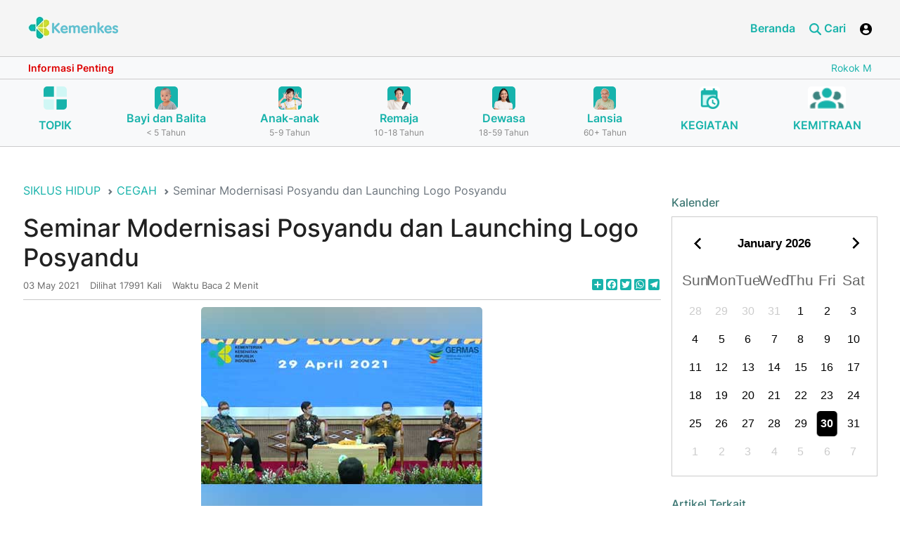

--- FILE ---
content_type: text/html; charset=UTF-8
request_url: https://ayosehat.kemkes.go.id/seminar-modernisasi-posyandu-dan-launching-logo-posyandu
body_size: 16288
content:
<!DOCTYPE html>
<html lang="id" class="h-100">
<head>
<title>Seminar Modernisasi Posyandu dan Launching Logo Posyandu</title>
<meta name="title" content="Seminar Modernisasi Posyandu dan Launching Logo Posyandu">
<meta name="keywords" content="posyandu, kesehatan masyarakat, modernisasi posyandu, logo posyandu terbaru, hari posyandu, kementerian kesehatan, pencegahan stunting, kesehatan ibu dan anak, imunisasi, peluncuran logo posyandu">
<meta name="description" content="posyandu merupakan salah satu bentuk upaya kesehatan bersumberdaya masyarakat (ukbm) yang saat ini telah menjadi lembaga kemasyarakatan desa/kelurahan yang diprakarsai oleh masyarakat dan dikelola oleh">
<meta name="og:title" content="Seminar Modernisasi Posyandu dan Launching Logo Posyandu">
<meta name="og:description" content="posyandu merupakan salah satu bentuk upaya kesehatan bersumberdaya masyarakat (ukbm) yang saat ini telah menjadi lembaga kemasyarakatan desa/kelurahan yang diprakarsai oleh masyarakat dan dikelola oleh">
<meta name="og:type" content="article">
<meta name="og:url " content="https://ayosehat.kemkes.go.id/seminar-modernisasi-posyandu-dan-launching-logo-posyandu">
<meta name="og:image" content="https://ayosehat.kemkes.go.id/imagex/content/a4bb8ebdfi_posyandu.jpg">
<meta name="og:locale" content="id_ID">
<meta name="csrf-param" content="_csrf">
<meta name="csrf-token" content="1ph0SVFJy1VIojx-D3pzZBNuBJM4wkdk_VRnxLf5tDejoTgeBgeUPn_uUi9sIBIRZDZBp2G6DyfKMjOy-oHTew==">

<meta charset="UTF-8">
<meta name="viewport" content="width=device-width, initial-scale=1, shrink-to-fit=no">
<link href="https://ayosehat.kemkes.go.id/seminar-modernisasi-posyandu-dan-launching-logo-posyandu" rel="canonical">
<link type="image/x-icon" href="/favicon.png" rel="icon">
<link href="/assets/c8b901e1/css/bootstrap.css" rel="stylesheet">
<link href="/app_asset/css/styles.css" rel="stylesheet">
<link href="/app_asset/css/load-more-button.css" rel="stylesheet">
<link href="/app_asset/ol/ol.css" rel="stylesheet">
<script src="/assets/29022ec2/jquery.js"></script>
<script src="/assets/e79efc54/yii.js"></script>
<script src="/app_asset/js/script-bundle.min.js"></script>
<script src="/app_asset/js/script.js"></script>
<script src="/app_asset/ol/dist/ol.js"></script>	
 <script>
    
	$(document).ready(function(){

       
	})
  </script>


<style>
    /* @media only screen and (max-width: 600px) {
        .detail img {
            max-width: 100% !important;
        }
    } */

    .article-meta > div::before{
        left: 0px !important;
    }

    .article-meta > div{
        margin-right: 5px !important;
    }

    .article-meta > div:not(:first-child){
        padding-left: 10px !important;
    }

    .article-cat a::before{
        left: 0px !important;
    }
    .article-cat a{
        margin-right: 5px !important;
        
    }

    .article-cat a:not(:first-child){
        padding-left: 10px !important;
    }

    @media (max-width: 991.98px){
        .col-menu {
            display: flex !important;
        }
        .header-art .nav-tabs .nav-link{
            font-size: 12px !important;
        }
        .header-art .nav-tabs .nav-item{
            margin-right: 0px !important;
        }

        .article-meta > div::before{
            left: 0px !important;
        }

        .article-meta > div{
            margin-right: 5px !important;
        }

        .article-meta > div:not(:first-child){
            padding-left: 10px !important;
        }

        .article-cat a::before{
            left: 0px !important;
        }
        .article-cat a{
            margin-right: 5px !important;
           
        }

        .article-cat a:not(:first-child){
            padding-left: 10px !important;
        }

        
        .header-art .nav-tabs .nav-link{
            padding: 10px 10px !important;
        }
    }

    
    .article-cat a{
        /* margin-right: 0px !important; */
        font-size: 12px !important;
    }
    .daftar-isi-wrapper a{
        font-size: 18px !important;
    }
    .daftar-isi{
        font-size: 18px !important;
    }

    .article-cat a::before{
        top: 8px !important;
    }
    .color-calendar.basic{
        width: 100% !important;
    }
    .color-calendar.basic .calendar__days .calendar__day{
        font-size: 16px;
    }
    .clearfix:before, .clearfix:after, .dl-horizontal dd:before, .dl-horizontal dd:after, .container:before, .container:after, .container-fluid:before, .container-fluid:after, .row:before, .row:after, .form-horizontal .form-group:before, .form-horizontal .form-group:after, .btn-toolbar:before, .btn-toolbar:after, .btn-group-vertical > .btn-group:before, .btn-group-vertical > .btn-group:after, .nav:before, .nav:after, .navbar:before, .navbar:after, .navbar-header:before, .navbar-header:after, .navbar-collapse:before, .navbar-collapse:after, .pager:before, .pager:after, .panel-body:before, .panel-body:after, .modal-header:before, .modal-header:after, .modal-footer:before, .modal-footer:after{
        display: none !important;
    }

    .img-podcast{
        width: 80px;
    }

    .event a{
        color: black;
        font-weight: bold;
    }
    .event a:hover{
        color: black;
        text-decoration: none;
    }

    .user-container {
        position: absolute;
        /* left: 0; */
        right: 0;
        z-index: 999;
        background: #fff;
        margin-top: 106px;
        display: none;
        width: 250px;
        border: 1px solid #2a7645;
        
    }

    .swiper-button-prev, .swiper-button-next{
        color: #FFFFFF;
       
    }
    .swiper-button-prev:after, .swiper-button-next:after{
        font-size: 35px;
        font-weight: 700;
    }

    img{
        border-radius: 5px;
    }
    .section-3 img{
        border-radius: 5px;
    }
    .article-list img{
        border-radius: 5px;
    }

    .kampanye img{
        border-radius: 5px;
    }

    .publikasi img{
        border-radius: 5px;
    }

    .img-wrapper img{
        width: 100%;
    }

   
</style>

<style>
  /*-------------------------------------*/

.accordion__item {
	margin: 5px auto;
  /* background-color: #e5e4e4 !important; */
}
.accordion__title{
  /* background-color: #3bbeb8; */
}
.accordion__title-text{
  margin-top: 0px !important;
  margin-bottom: 0px !important;
  /* color: white !important; */
}
.accordion__item .accordion__title {
	position: relative;
	display: block;
	padding: 10px;
	margin-bottom: 2px;
	color: #202020;
	/* font-size: 28px; */
	text-decoration: none;
	/* background-color: #3bbeb8; */
	/* border: 1px solid #3bbeb8; */
	border-radius: 3px;
	-webkit-transition: background-color 0.2s;
	transition: background-color 0.2s;
  cursor: pointer;
}
.accordion__item .accordion__title:hover {
	/* background-color: #3bbeb8; */
	transition: all 0.5s ease-out;
}

.accordion__item .accordion__title{
	border-left : 10px solid #d1dc05;
}
/* .accordion__item{
	border-left :1px solid #3bbeb8; 
} */


.accordion__item .accordion-active {
	/* background-color: #3bbeb8; */
}
.accordion__item .accordion__title .accordion__arrow {
	position: absolute;
	top: 13px; right: 10px;
	display: inline-block;
	vertical-align: middle;
	width: 30px;
	height: 30px;
	text-align: center;
	color: #fff;
	line-height: 30px;
	/* font-size: 20px;
	font-weight: 700; */
	margin-right: 5px;
	background-color: #FFFFFF;
	border-radius: 50%;
	-webkit-transition: all 0.2s ease-out;
	transition: all 0.2s ease-out;
}
.accordion__item .accordion__rotate {
	transform: rotate(225deg);
}
.accordion__item .accordion__content {
	padding: 15px;
	margin-bottom: 2px;
	/* font-size: 1.125rem; */
	display: none;
	background-color: #FFFFFF;
}
.accordion__item .accordion__arrow-item {
	font-weight: 700;
}
/*-------------------------------------*/

@media (max-width: 767.98px){
.anchor-links {
    width: 100%;
    margin-left: 0;
    float: none;
    margin-bottom: 30px;
}

}

.navigation h2 a:before{
	content: "";
}
</style>

<script>
	$(document).ready(function(){
		$(".accordion__title").on("click", function(e) {

			e.preventDefault();
			var $this = $(this);

			if (!$this.hasClass("accordion-active")) {
			$(".accordion__content").slideUp(400);
			$(".accordion__title").removeClass("accordion-active");
			$('.accordion__arrow').removeClass('accordion__rotate');
			}

			$this.toggleClass("accordion-active");
			$this.next().slideToggle();
			$('.accordion__arrow',this).toggleClass('accordion__rotate');
		});

        
            

        
	})
</script>

<style>

.card-topik .card-footer{
    background-color: #18B3AB;
    border-top: 0px !important;
    border-radius:0 0 5px 5px !important;
}
.card-topik .card-body{
    background-color: #18B3AB;
}
.card-topik img{
    height: 150px;
    border-radius: 5px 5px 0 0 !important;
    object-fit: cover;
}

.card-topik{
    border-radius: 10px;
}
.card-topik .card-title{
    font-size: 20px;
    color: white;
    
}

.card-topik a{
    color: white !important;
    font-size: 14px;
}
.card-topik a:hover{
    text-decoration: none !important;
}

.div-topik .slick-prev{
    left: 15px !important;
    z-index: 1019;
    display: block;
    border-radius: 10px;
    border: 0px !important;
    background: white !important;
}

.div-topik .slick-next {
    right: 25px !important;
    z-index: 1019;
    display: block;
    border-radius: 10px;
    border: 0px !important;
    background: white !important;
}


@media only screen and (max-width: 600px) {
    .card-topik img{
    height: 120px;
    }
    .div-topik .slick-track{
    margin-left: 5px !important;
    }

    #isi-kecil .col-sm-9{
        margin-top: 25px !important;
    }

    #isi-lengkap .col-sm-9{
        margin-top: 25px !important;
    }

    .card-topik .card-title{
        font-size: 16px !important;
    }
}

@media only screen and (max-width: 1133px) {
    .card-topik .card-title{
        font-size: 16px !important;
    }

}



.div-topik .slick-prev.slick-arrow.slick-disabled, .div-topik .slick-next.slick-arrow.slick-disabled{
    display: block !important;
    color: white !important;
    background-color: grey !important;
}

.div-topik .slick-prev.slick-arrow.slick-disabled:before, .div-topik .slick-next.slick-arrow.slick-disabled:before{
    color: white !important;
}

.div-topik .slick-next:before, .div-topik .slick-prev:before{
    color: #3D8581 !important;
    opacity: 1;
}

.div-topik .slick-next:before{
    content: '→';
    font-size: 25px;
    font-weight: normal !important;
    font-family: slick !important;

}

.div-topik .slick-prev:before{
    content: '←';
    font-size: 25px;
    font-weight: normal !important;
    font-family:slick !important;
}


.card-topik{
    margin-right: 10px;
}

.topik-terkait{
    font-size: 20px;
}
/* .div-topik .slick-track{
    margin-left: -10px !important;
} */
</style>

<script>
    $(document).ready(function(){
    $('.div-topik').slick({
        dots: false,
        infinite: false,
        speed: 300,
        slidesToShow: 5,
        slidesToScroll: 1,
        responsive: [
            {
            breakpoint: 1024,
            settings: {
                slidesToShow: 3,
                slidesToScroll: 1,
                infinite: false,
                dots: false
            }
            },
            {
            breakpoint: 600,
            settings: {
                slidesToShow: 2,
                slidesToScroll: 1
            }
            },
            {
            breakpoint: 480,
            settings: {
                slidesToShow: 2,
                slidesToScroll: 1
            }
            }
            // You can unslick at a given breakpoint now by adding:
            // settings: "unslick"
            // instead of a settings object
        ]
        });
    })
</script>

<script>
    $(document).ready(function(){
        $('.content-info').marquee({
            duplicated: false,
            pauseOnHover: true,
            duration: 15000
        });

        $('.btn-user').click(function (e) {
            e.preventDefault();
            $('.user-container').toggle();
            $('body').append('<div class="overlay"></div>')
        })

        $('.btn-search').click(function (e) {
            e.preventDefault();
            if($( ".search-container" ).hasClass( "show" )){
                $('.search-container').removeClass('show');
            }else{
                $('.search-container').addClass('show');
            }

           // $('body').append('<div class="overlay"></div>')
        })

        var swiper = new Swiper(".kampanye", {
            pagination: {
                el: ".swiper-pagination",
                clickable: true,
            },
            navigation: {                       //navigation(arrows)
                nextEl: ".swiper-button-next",
                prevEl: ".swiper-button-prev",
            },
        });
        var swiper = new Swiper(".publikasi", {
            pagination: {
                el: ".swiper-pagination",
                clickable: true,
            },
            navigation: {                       //navigation(arrows)
                nextEl: ".swiper-button-next",
                prevEl: ".swiper-button-prev",
            },
        });

        var swiper = new Swiper(".hero-slider", {
            autoplay: {
                delay: 3000,
                disableOnInteraction: false,
            },
        });
    })
</script>

<script src="https://cdn.jsdelivr.net/npm/sweetalert2@10"></script>
	 <script>
		 function showLoading(){
			Swal.fire({
					title: 'Mohon Tunggu !',
					html: '.......',// add html attribute if you want or remove
					allowOutsideClick: false,
					showConfirmButton: false,
					onBeforeOpen: () => {
						Swal.showLoading()
					},
				});
		}

		function showLoadingMain(){
			Swal.fire({
					title: 'Mohon Tunggu !',
					html: '.......',// add html attribute if you want or remove
					allowOutsideClick: false,
					showConfirmButton: false,
					onBeforeOpen: () => {
						Swal.showLoading()
					},
				});
		}
	 </script>

     <style>
        .header .header-mid .content-info .nav-link::before{
            /* content: ">" !important;
            top: 3px !important;
            background: none !important;
            border-radius: 0px; */
            top: 14px !important;
        }
        .color-calendar{
            font-size: 1.3em;
        }
        .img-content{
            max-width: 100%;
        }
        .swal2-popup{
			font-size: 1.7rem !important;
		}

        .detail p {
            text-align: unset !important;
        }
     </style>

<script src="https://cdnjs.cloudflare.com/ajax/libs/slick-carousel/1.9.0/slick.min.js" integrity="sha512-HGOnQO9+SP1V92SrtZfjqxxtLmVzqZpjFFekvzZVWoiASSQgSr4cw9Kqd2+l8Llp4Gm0G8GIFJ4ddwZilcdb8A==" crossorigin="anonymous" referrerpolicy="no-referrer"></script>

<link rel="stylesheet" href="https://cdnjs.cloudflare.com/ajax/libs/slick-carousel/1.9.0/slick-theme.min.css" integrity="sha512-17EgCFERpgZKcm0j0fEq1YCJuyAWdz9KUtv1EjVuaOz8pDnh/0nZxmU6BBXwaaxqoi9PQXnRWqlcDB027hgv9A==" crossorigin="anonymous" referrerpolicy="no-referrer" />

<link rel="stylesheet" href="https://cdnjs.cloudflare.com/ajax/libs/slick-carousel/1.9.0/slick.min.css" integrity="sha512-yHknP1/AwR+yx26cB1y0cjvQUMvEa2PFzt1c9LlS4pRQ5NOTZFWbhBig+X9G9eYW/8m0/4OXNx8pxJ6z57x0dw==" crossorigin="anonymous" referrerpolicy="no-referrer" />


<link rel="stylesheet" href="https://cdnjs.cloudflare.com/ajax/libs/font-awesome/6.4.0/css/all.min.css" integrity="sha512-iecdLmaskl7CVkqkXNQ/ZH/XLlvWZOJyj7Yy7tcenmpD1ypASozpmT/E0iPtmFIB46ZmdtAc9eNBvH0H/ZpiBw==" crossorigin="anonymous" referrerpolicy="no-referrer" />

<!-- Google tag (gtag.js) -->
<script async src="https://www.googletagmanager.com/gtag/js?id=G-B6XBGDKE64"></script>

<!--<script src="https://analytics.ahrefs.com/analytics.js" data-key="PGWAz27MvMM7jfpje3n1AQ" async></script>-->
<script>
  window.dataLayer = window.dataLayer || [];
  function gtag(){dataLayer.push(arguments);}
  gtag('js', new Date());

  gtag('config', 'G-B6XBGDKE64');
</script>
<script type="application/ld+json">
{
  "@context": "https://schema.org",
  "@type": "Organization",
  "name": "Ayo Sehat Kementerian Kesehatan RI",
  "url": "https://ayosehat.kemkes.go.id",
  "address": "Jalan H.R. Rasuna Said Blok X-5 Kav 4-9, Kuningan, Jakarta Selatan, DKI Jakarta 12950",
  "keywords": "ayo sehat, ayosehat, ayosehat kemenkes, ayo sehat kemenkes, ayo sehat kementerian kesehatan, ayosehat kementerian kesehatan, website ayosehat, website ayo sehat, website kemenkes, website kementerian kesehatan, kemenkes ri, kemenkes, kemkes, ayosehat kemkes, ayo sehat kemkes",
  "logo": "https://ayosehat.kemkes.go.id/__asset/__images/logo.webp",
  "sameAs": [
    "https://www.instagram.com/ayosehat.kemkes",
	"https://www.facebook.com/ayosehat.kemkes",
	"https://www.tiktok.com/@ayosehat.kemkes",
	"https://www.youtube.com/@ayosehat.kemkes",
    "https://x.com/AyoSehatKemkes"
  ]
}
</script>

</head>
<body >


<style>
#personPopupContainer
{
    position:absolute;
    left:0;
    top:0;
    display:none;
    z-index: 20000;
    width: 350px;
    padding: 0px;
}

#personPopupContent{
padding: 10px;
}

#card-judul{
background-color: #18B3AB;
color: white;
}
</style>

<script>
    $(document).ready(function(){
        $('.close-tooltip').click(function(){
            $('#personPopupContent').html(''); 
            $('#card-judul').html('');  
            $('#personPopupContainer').css('display', 'none');
        })

        $('.tooltip-custom').click(function(e){
            e.preventDefault();
        })
        $('.tooltip-custom').on( "mouseenter", function(){
            var tag = $(this).data('tooltip');
            var pos = $(this).offset();
            //console.log(pos);
            var width = 300;
            $.ajax({
                url: "https://ayosehat.kemkes.go.id/tagging-detail",
                type: 'POST',
                data: {'_csrf': '1ph0SVFJy1VIojx-D3pzZBNuBJM4wkdk_VRnxLf5tDejoTgeBgeUPn_uUi9sIBIRZDZBp2G6DyfKMjOy-oHTew==', 'tag' : tag},

                success: function(data) {
                $('#personPopupContent').html(''); 
                $('#personPopupContent').html(data.data.keterangan); 
                $('#card-judul').html('');  
                $('#card-judul').html(data.data.judul+' <span class=" pull-right clickable"  data-effect="fadeOut"><i class="fa fa-times close-tooltip"></i></span>'); 
                var windowsize = $(window).width();
                if (windowsize > 800) {
                    $('#personPopupContainer').css({
                        left: (pos.left) + 'px',
                        top: pos.top +20 + 'px'
                    });
                }else{
                    $('#personPopupContainer').css({
                        left: '10px',
                        top: pos.top +20 + 'px'
                    });
                }
                $('#personPopupContainer').css('display', 'block');

                $('.close-tooltip').click(function(){
                
                $('#personPopupContent').html(''); 
                $('#card-judul').html('');  
                $('#personPopupContainer').css('display', 'none');
                })
                //console.log(data);

                }

            });
        }).on( "mouseleave",function(){
            // $('#personPopupContent').html(''); 
            // $('#card-judul').html('');  
            // $('#personPopupContainer').css('display', 'none');
        })
    })
</script>

<div class="card" id="personPopupContainer">
<div class="card-header" id="card-judul">&nbsp;<span class="close-tooltip pull-right clickable" data-effect="fadeOut"><i class="fa fa-times close-tooltip"></i></span></div>
<div class="card-block" id="personPopupContent"></div>
</div>


<script>


    $(document).ready(function(){
       // When the user scrolls the page, execute myFunction
        window.onscroll = function() {myFunction()};

        // Get the navbar
        var navbar = document.getElementById("header");
        var content = document.getElementById("content");

        // Get the offset position of the navbar
        var sticky = navbar.offsetTop;

        // Add the sticky class to the navbar when you reach its scroll position. Remove "sticky" when you leave the scroll position
        function myFunction() {
            var dim = $('.megamenu').is(":visible");
            if(dim == true){
                navbar.classList.remove("sticky");
                content.classList.remove("sticky-content");
            }else{
                if (window.pageYOffset >= sticky) {
                    navbar.classList.add("sticky");
                    content.classList.add("sticky-content")
                } else {
                    navbar.classList.remove("sticky");
                    content.classList.remove("sticky-content");
                }
            }
        }

    })



</script>
<style>
    .sticky {
    position: fixed;
    top: 0;
    width: 100%;
    z-index: 1020;
    }

    .sticky + .content {
    padding-top: 360px;
    }
    .sticky-content{
        padding-top: 210px;
    }

    @media only screen and (max-width: 600px) {
        .sticky-content{
        padding-top: 220px;
        }
        
    }

    @media (max-width: 575.98px) {
        .search-container {
            padding: 10px;
            margin-top: 90px !important;
        }
    }

    
</style>

<header class="header  navbar-light bg-light scroller" id="header">
    <div class="header-top">
        <div class="container-fluid align-items-center">
            <div>
                <a href="https://ayosehat.kemkes.go.id">
                    <img src="https://ayosehat.kemkes.go.id/__asset/__images/logo.webp" class="logo" alt="Logo Kementerian Kesehatan RI">
                </a>
            </div>
            <div class="col-nav-menu">
                <div class="nav nav-menu">
                    <a href="https://ayosehat.kemkes.go.id" target="_blank" class="nav-link">Beranda</a>
                      
                    <!-- <a href="#" class="nav-link">Profil</a>
                    <a href="#" class="nav-link">Program</a>
                    <a href="https://ayosehat.kemkes.go.id" class="nav-link">Siklus Hidup</a>
                    <a href="https://ayosehat.kemkes.go.id/contact_us" target="_blank" class="nav-link">Kontak</a> -->
                    <a href="#" class="nav-link btn-search"> <i class="ico ico-search ico-primary"></i> Cari</a>
                      
                        <a href="#" class="btn-user nav-link">
                            <i class="ico ico-user"></i> 
                        </a>
                        
                </div>

            </div>

            <div class="user-container">
                <div class="nav nav-menu">
                                            <a href="https://ayosehat.kemkes.go.id/masuk"  class="nav-link">Login</a>
                        
                </div>

            </div>
            <div class="search-container">
            <form id="w0" action="https://ayosehat.kemkes.go.id/search" method="POST">
<input type="hidden" name="_csrf" value="1ph0SVFJy1VIojx-D3pzZBNuBJM4wkdk_VRnxLf5tDejoTgeBgeUPn_uUi9sIBIRZDZBp2G6DyfKMjOy-oHTew==">            <style>
                @media only screen and (max-width: 600px) {
                    #type-search {
                        width: 100%;
                        margin-bottom: 10px;
                        margin-top: 10px;
                        font-size: 14px !important;
                    }
                }
            </style>
            <input type="hidden" name="_csrfT" value="1ph0SVFJy1VIojx-D3pzZBNuBJM4wkdk_VRnxLf5tDejoTgeBgeUPn_uUi9sIBIRZDZBp2G6DyfKMjOy-oHTew==">
            
                <div class="input-group">
                
                    <!-- <button class="btn btn-outline-secondary dropdown-toggle d-none d-sm-block" type="button" data-bs-toggle="dropdown"
                        aria-expanded="false">TOPIK SIKLUS HIDUP</button> -->
                    <!-- <ul class="dropdown-menu">
                        <li><a class="dropdown-item" href="#">TOPIK SIKLUS HIDUP</a></li>
                         <li><a class="dropdown-item" href="#">Ipsum</a></li> 
                    </ul> -->
                                        <select name="type" id="type-search" class="forn-controldropdown-toggle d-12" required style="min-width: 200px;text-align:left;font-size:14px;">
                        <option selected value="">Pilih Kategori Pencarian</option>
                        <option  value="topik">Topik Siklus Hidup</option>
                        <option   value="media-download">Media Download</option>
                    </select>
                   
                    <input type="text" name="keyword" id="keyword"  class="form-control clearable-input" aria-label="Text input with dropdown button"
                        placeholder="Pencarian" required value="">
                        <span class="clear-btn" id="clearBtn">&times;</span>
                   
                        
                    <!-- <button type="button" class="btn btn-primary">CARI</button> -->
                    <button type="submit" class="btn btn-primary">CARI</button>                
                   
                </div>
                </form>
                <script>
                const input = document.getElementById('keyword');
                const clearBtn = document.getElementById('clearBtn');

                // input.addEventListener('keyup', () => {
                //     clearBtn.style.display = input.value ? 'block' : 'none';                    
                //     //clearBtn.style.display = 'block';
                // });

                clearBtn.addEventListener('click', () => {
                    input.value = '';
                    clearBtn.style.display = 'none';
                    input.focus();
                });

                $(document).ready(function(){
                        
                    $('#keyword').keyup(function(){
                        const clearBtn = document.getElementById('clearBtn');
                       // $('#clearBtn').toggle();
                        clearBtn.style.display = 'block';
                    })
                })
                </script>


                <style>
                .input-wrapper {
                position: relative;
                display: inline-block;
                width: 91%;
                }

                .clearable-input {
                padding-right: 24px; /* space for the "x" */
                }

                .clear-btn {
                position: absolute;
                right: 45px;
                top: 50%;
                transform: translateY(-50%);
                cursor: pointer;
                font-weight: bold;
                color: #888888;
                display: none;
                z-index: 2;
                }

                .clear-btn:hover {
                color: #000;
                }
            </style>


            </div>
            <div class="col-menu">
                <a href="#" class="btn-search nav-link">
                <i class="ico ico-search ico-primary"></i>
                </a>

                  
                    <a href="#" class="btn-user nav-link">
                        <i class="ico ico-user"></i> 
                    </a>
                 
                <!-- <a href="#">
                    <i class="ico ico-user"></i>
                </a>
                <a href="#" class="btn-menu">
                    <i class="ico ico-bar"></i>
                </a> -->
            </div>
        </div>
    </div>
    <div class="header-mid">
        <div class="container-fluid">
            <div class="text-runing">
                <div class="info">Informasi Penting</div>
                <div class="content-info">
                    <div class="nav">
                                                                        <a href="https://ayosehat.kemkes.go.id/rokok-membuat-hidup-jadi-redup" target='_blank' class="nav-link">Rokok Membuat Hidup Jadi Redup</a>
                                                                                               <a href="https://ayosehat.kemkes.go.id/cegah-stunting-dengan-pola-asuh-yang-baik" target='_blank' class="nav-link">Cegah Stunting dengan Pola Asuh yang Baik</a>
                                                                                               <a href="https://ayosehat.kemkes.go.id/pemeriksaan-penunjang-kardiovaskular" target='_blank' class="nav-link">Pemeriksaan Penunjang Kardiovaskular</a>
                                                                                               <a href="https://ayosehat.kemkes.go.id/apa-itu-malaria" target='_blank' class="nav-link">Kenali Apa itu Malaria: Gejala, Pencegahan dan Pengobatan</a>
                                                                                               <a href="https://ayosehat.kemkes.go.id/cara-menjaga-kesehatan-jantung"  class="nav-link">Cara Menjaga Kesehatan Jantung dengan Aktivitas Fisik</a>
                                                                                               <a href="https://ayosehat.kemkes.go.id/gangguan-kesehatan-mental" target='_blank' class="nav-link">Gangguan Kesehatan Mental, Semakin Ngetren dan Perlu Diwaspadai</a>
                                                                   </div>
                </div>
            </div>
        </div>
    </div>

    <style>
        .nav-siklus .active{
            background-color: #DBDBDB;
        }
        @media (max-width: 600px) {
           .nav-siklus{
            display: none !important;
           }
           .swiper-scrollbar{
            display: block !important;
           }
           .button-next{
            display: block !important;
           }
           .button-prev{
            display: block !important;   
           }
        }
        .filter-green{
            filter: brightness(0) saturate(100%) invert(60%) sepia(19%) saturate(5133%) hue-rotate(132deg) brightness(90%) contrast(95%);
        }
        .swiper-hero-container .button-next {
            position: absolute;
            right: 15px;
            top: 70%;
            transform: translateY(-70%);
            z-index: 99;
        }
        .swiper-hero-container .button-prev {
            position: absolute;
            left: 15px;
            top: 70%;
            transform: translateY(-70%);
            z-index: 99;
        }
        /* .swiper-scrollbar.swiper-scrollbar-horizontal{bottom: 0; height: 40px;}
        .swiper-scrollbar-drag{background: none;}
        .swiper-scrollbar-drag:after{content: ""; width: 40px; height: 40px; border-radius: 50%; background: blue; position: absolute; top: 0; left: 50%; margin: 0 0 0 -20px;} */
    </style>
    

<link
  rel="stylesheet"
  href="https://cdn.jsdelivr.net/npm/swiper@11/swiper-bundle.min.css"
/>

<script type="module">
 import Swiper from 'https://cdn.jsdelivr.net/npm/swiper@11/swiper-bundle.min.mjs'

  var swiper = new Swiper('.hero-swiper', {
  observer: true,
  spaceBetween: 30,
  slidesPerView: 3,
  breakpoints: {
    600: {
      slidesPerView: 3,
    },
    768: {
      slidesPerView: 3,
    },
  },
  navigation: {
    nextEl: ".button-next",
    prevEl: ".button-prev",
  },
  // Scrollbar
  scrollbar: {
            el: '.swiper-scrollbar',
            // Makes the Scrollbar Draggable
            draggable: true,
            // Snaps slider position to slides when you release Scrollbar
            snapOnRelease: true,
            // Size (Length) of Scrollbar Draggable Element in px
            dragSize: 'auto',
        },
});

//jQuery(document).ready(function(){
//jQuery('body,html').animate({scrollTop: 1}, 800);
//})
</script>

    <div class="header-bottom" id="header-bottom">
        <div class="container-fluid ">

        
        <div class="swiper-hero-container d-block d-sm-none">
            <div class="swiper hero-swiper my-5">
              <div class="swiper-wrapper nav">

                        <div class="swiper-slide nav-item   ">
                                <a href="https://ayosehat.kemkes.go.id/topik-az" class="nav-link">
                                    <img src="https://ayosehat.kemkes.go.id/app_asset/images/board.png" class="img-fluid" alt="">
                                    <p class="name" style="margin-top: 10px;text-align:center;">TOPIK</p>
                                </a>

                        </div>

                                                <div class="swiper-slide nav-item ">
                            <a href="https://ayosehat.kemkes.go.id/kategori-usia/bayi-dan-balita" class="nav-link">
                                <img src="https://ayosehat.kemkes.go.id/imagex/icon/1751870176686b6ae0eda3b2.87335082.webp" class="img-fluid" alt="">
                                <p class="name text-center">Bayi dan Balita</p>
                                <p class="subname text-center">
                                    < 5 Tahun</p>
                            </a>
                        </div>
                                                <div class="swiper-slide nav-item ">
                            <a href="https://ayosehat.kemkes.go.id/kategori-usia/anak-anak" class="nav-link">
                                <img src="https://ayosehat.kemkes.go.id/imagex/icon/1751870189686b6aedb13040.22199053.webp" class="img-fluid" alt="">
                                <p class="name text-center">Anak-anak</p>
                                <p class="subname text-center">
                                    5-9 Tahun</p>
                            </a>
                        </div>
                                                <div class="swiper-slide nav-item ">
                            <a href="https://ayosehat.kemkes.go.id/kategori-usia/remaja" class="nav-link">
                                <img src="https://ayosehat.kemkes.go.id/imagex/icon/1751870195686b6af39c1239.72799309.webp" class="img-fluid" alt="">
                                <p class="name text-center">Remaja</p>
                                <p class="subname text-center">
                                    10-18 Tahun</p>
                            </a>
                        </div>
                                                <div class="swiper-slide nav-item ">
                            <a href="https://ayosehat.kemkes.go.id/kategori-usia/dewasa" class="nav-link">
                                <img src="https://ayosehat.kemkes.go.id/imagex/icon/1751870201686b6af92fe954.59956333.webp" class="img-fluid" alt="">
                                <p class="name text-center">Dewasa</p>
                                <p class="subname text-center">
                                    18-59 Tahun</p>
                            </a>
                        </div>
                                                <div class="swiper-slide nav-item ">
                            <a href="https://ayosehat.kemkes.go.id/kategori-usia/lansia" class="nav-link">
                                <img src="https://ayosehat.kemkes.go.id/imagex/icon/1751870207686b6aff1817a3.33227461.webp" class="img-fluid" alt="">
                                <p class="name text-center">Lansia</p>
                                <p class="subname text-center">
                                    60+ Tahun</p>
                            </a>
                        </div>
                                                
                        
                        <div class="swiper-slide nav-item ">
                            <a href="https://ayosehat.kemkes.go.id/agenda-kegiatan" class="nav-link">
                                <img src="https://ayosehat.kemkes.go.id/app_asset/images/caltime.png" class="img-fluid" alt="">
                                <p class="name" style="margin-top: 10px;">KEGIATAN</p>
                            </a>
                        </div>
                        <div class="swiper-slide nav-item ">
                            <a href="https://ayosehat.kemkes.go.id/kemitraan" class="nav-link">
                                <img src="https://ayosehat.kemkes.go.id/app_asset/images/users.png" class="img-fluid" alt="">
                                <p class="name" style="margin-top: 10px;">KEMITRAAN</p>
                            </a>
                        </div>

              </div>
            </div>
            <div class="button-next">
              <img src="https://ayosehat.kemkes.go.id/app_asset/images/icons/fi-sr-play-2.svg" alt="" class="filter-green" />
            </div>
            <div class="button-prev">
              <img src="https://ayosehat.kemkes.go.id/app_asset/images/icons/fi-sr-play-1.svg" alt="" class="filter-green" />
            </div>
            <!--Scrollbar-->
            <div class="swiper-scrollbar"></div>
        </div>
            

            <ul class="nav justify-content-between nav-siklus ">
                
                <li class="nav-item   ">
                    <a href="https://ayosehat.kemkes.go.id/topik-az" class="nav-link">
                        <img src="https://ayosehat.kemkes.go.id/app_asset/images/board.png" class="img-fluid" alt="">
                        <p class="name" style="margin-top: 10px;">TOPIK</p>
                    </a>
                                    </li>

                                <li class="nav-item ">
                    <a href="https://ayosehat.kemkes.go.id/kategori-usia/bayi-dan-balita" class="nav-link">
                        <img src="https://ayosehat.kemkes.go.id/imagex/icon/1751870176686b6ae0eda3b2.87335082.webp" class="img-fluid" alt="">
                        <p class="name text-center">Bayi dan Balita</p>
                        <p class="subname text-center">
                            < 5 Tahun</p>
                    </a>
                </li>
                                <li class="nav-item ">
                    <a href="https://ayosehat.kemkes.go.id/kategori-usia/anak-anak" class="nav-link">
                        <img src="https://ayosehat.kemkes.go.id/imagex/icon/1751870189686b6aedb13040.22199053.webp" class="img-fluid" alt="">
                        <p class="name text-center">Anak-anak</p>
                        <p class="subname text-center">
                            5-9 Tahun</p>
                    </a>
                </li>
                                <li class="nav-item ">
                    <a href="https://ayosehat.kemkes.go.id/kategori-usia/remaja" class="nav-link">
                        <img src="https://ayosehat.kemkes.go.id/imagex/icon/1751870195686b6af39c1239.72799309.webp" class="img-fluid" alt="">
                        <p class="name text-center">Remaja</p>
                        <p class="subname text-center">
                            10-18 Tahun</p>
                    </a>
                </li>
                                <li class="nav-item ">
                    <a href="https://ayosehat.kemkes.go.id/kategori-usia/dewasa" class="nav-link">
                        <img src="https://ayosehat.kemkes.go.id/imagex/icon/1751870201686b6af92fe954.59956333.webp" class="img-fluid" alt="">
                        <p class="name text-center">Dewasa</p>
                        <p class="subname text-center">
                            18-59 Tahun</p>
                    </a>
                </li>
                                <li class="nav-item ">
                    <a href="https://ayosehat.kemkes.go.id/kategori-usia/lansia" class="nav-link">
                        <img src="https://ayosehat.kemkes.go.id/imagex/icon/1751870207686b6aff1817a3.33227461.webp" class="img-fluid" alt="">
                        <p class="name text-center">Lansia</p>
                        <p class="subname text-center">
                            60+ Tahun</p>
                    </a>
                </li>
                                
                
                <li class="nav-item ">
                    <a href="https://ayosehat.kemkes.go.id/agenda-kegiatan" class="nav-link">
                        <img src="https://ayosehat.kemkes.go.id/app_asset/images/caltime.png" class="img-fluid" alt="">
                        <p class="name" style="margin-top: 10px;">KEGIATAN</p>
                    </a>
                </li>
                <li class="nav-item ">
                    <a href="https://ayosehat.kemkes.go.id/kemitraan" class="nav-link">
                        <img src="https://ayosehat.kemkes.go.id/app_asset/images/users.png" class="img-fluid" alt="">
                        <p class="name" style="margin-top: 10px;">KEMITRAAN</p>
                    </a>
                </li>
            </ul>
           
        </div>
    </div>
</header>

<div class="menu-mobile">
    <a href="#" class="menu-close">
        <i class="ico ico-close"></i>
    </a>
    <div class="mobile-inner">
        <div class="nav flex-column">
            <a href="https://ayosehat.kemkes.go.id" target="_blank" class="nav-link">Beranda</a>
            <a href="#" class="nav-link">Profile</a>
            <a href="#" class="nav-link">Program</a>
            <a href="https://ayosehat.kemkes.go.id"  class="nav-link">Siklus Hidup</a>
            <a href="https://ayosehat.kemkes.go.id/contact_us" target="_blank" class="nav-link">Kontak</a>
        </div>
    </div>
</div>

<div class="content" id="content">
 <link rel="stylesheet" href="https://cdnjs.cloudflare.com/ajax/libs/font-awesome/6.4.0/css/all.min.css" integrity="sha512-iecdLmaskl7CVkqkXNQ/ZH/XLlvWZOJyj7Yy7tcenmpD1ypASozpmT/E0iPtmFIB46ZmdtAc9eNBvH0H/ZpiBw==" crossorigin="anonymous" referrerpolicy="no-referrer" />
 <script src="https://cdnjs.cloudflare.com/ajax/libs/font-awesome/6.4.0/js/all.min.js" integrity="sha512-fD9DI5bZwQxOi7MhYWnnNPlvXdp/2Pj3XSTRrFs5FQa4mizyGLnJcN6tuvUS6LbmgN1ut+XGSABKvjN0H6Aoow==" crossorigin="anonymous" referrerpolicy="no-referrer"></script>

<style>
  .btn-download{
    font-size:16px;
    background-color: #3d8581 !important;
    padding: 10px;
    border-radius: 5px;
  }
</style>

<script>
  $(document).ready(function(){
    const popoverTriggerList = document.querySelectorAll('[data-bs-toggle="popover"]')
    const popoverList = [...popoverTriggerList].map(popoverTriggerEl => new bootstrap.Popover(popoverTriggerEl,{html: true}))
    $(popoverTriggerList).click(function(e){
        e.preventDefault();
    })
  })
</script>

<style>
  @media (max-width: 991.98px) {
      .article-meta > div:not(:first-child) {
          padding-left: 0px !important;
      }
  }
</style>
<div class="detail">
    <div class="container-fluid">
      <div class="row">

        <div itemscope itemtype="https://schema.org/Article" class="col-md-9 mb-4">
            <nav
				style="--bs-breadcrumb-divider: url(&quot;data:image/svg+xml,%3Csvg xmlns='http%3A//www.w3.org/2000/svg' width='8' height='8'%3E%3Cpath d='M2.5 0L1 1.5 3.5 4 1 6.5 2.5 8l4-4-4-4z' fill='%236c757d'/%3E%3C/svg%3E&quot;);"
				aria-label="breadcrumb">
				<ol class="breadcrumb">
				  <li class="breadcrumb-item"><a href="https://ayosehat.kemkes.go.id">SIKLUS HIDUP</a></li>
				  <li class="breadcrumb-item"><a href="https://ayosehat.kemkes.go.id/category/cegah">CEGAH</a></li>
				  <li class="breadcrumb-item active" aria-current="page">Seminar Modernisasi Posyandu dan Launching Logo Posyandu</li>
				</ol>
			  </nav>
          <div class="mt-3 scroll-el">
                        
                  
          </div>
          <h1 itemprop="headline" class="detail-title">Seminar Modernisasi Posyandu dan Launching Logo Posyandu</h1>
          <div class="d-flex flex-wrap justify-content-between mt-3">
            <div>
              <div class="article-meta">
                                <div itemprop="datePublished">03 May 2021</div>
                <div>Dilihat 17991 Kali</div>
                <div>Waktu Baca 2 Menit</div>
              </div>
            </div>
            <div>
            
            
              <!-- <a href="#" class="ms-2"><i class="ico ico-download"></i></a>
              <a href="#" class="ms-2"><i class="ico ico-like"></i></a>
              <a href="#" class="ms-2"><i class="ico ico-share"></i></a>
              <a href="#" class="ms-2"><i class="ico ico-love"></i></a> -->
              <!-- <div class="addthis_inline_share_toolbox"></div>  -->
              <!-- AddToAny BEGIN -->
              <div class="a2a_kit a2a_default_style">
              <a class="a2a_dd" href="https://www.addtoany.com/share"></a>
              <a class="a2a_button_facebook"></a>
              <a class="a2a_button_twitter"></a>
              <a class="a2a_button_whatsapp"></a>
              <a class="a2a_button_telegram"></a>
              </div>
              <script>
              var a2a_config = a2a_config || {};
              a2a_config.num_services = 10;
              a2a_config.icon_color = "#18b3ab";
              </script>
              <script async src="https://static.addtoany.com/menu/page.js"></script>
              <!-- AddToAny END -->
            </div>
          </div>
          <hr>
                                		  
          <center>
          				<img itemprop="image" class="img-content mb-4" src="https://ayosehat.kemkes.go.id/imagex/content/a4bb8ebdfi_posyandu.jpg" alt="Seminar Modernisasi Posyandu dan Launching Logo Posyandu" loading="lazy">		          </center>

                    
          
          <div class="row" style="padding: 5px;">
                        
          
            <div itemprop="articleBody" class="col-md-12 mb-4">

              
                <p style="text-align: justify;">Posyandu merupakan salah satu bentuk Upaya Kesehatan Bersumberdaya Masyarakat (UKBM) yang saat ini telah menjadi Lembaga Kemasyarakatan Desa/Kelurahan yang diprakarsai oleh masyarakat dan dikelola oleh masyarakat bersama pemerintah desa/kelurahan guna memberikan kemudahan memperoleh pelayanan kesehatan masyarakat.</p>
<p style="text-align: justify;">Keberadaan Posyandu sangat diperlukan dalam mendekatkan upaya promotif - preventif kepada masyarakat dan pelaksanaan pemberdayaan masyarakat, perlu digaungkan kembali. Pelaksanaan dan pembinaannya menjadi tanggung jawab bersama lintas sektor di setiap jenjang, utamanya dalam mendukung upaya peningkatan kesehatan ibu dan anak, percepatan penanggulangan <em>stunting</em> dan pencegahan Covid-19.</p>
<p style="text-align: justify;">Mengingat eksistensi posyandu saat ini masih dianggap tidak kekinian, kurang <em>update, </em>produk masa lampau/kuno dan lain lagi, yang dibuktikan dengan makin menurunnya jumlah sasaran yang hadir di Posyandu terlebih lagi dengan terjadinya pandemi, maka perlu digaungkan kembali eksistensi Posyandu di tengah masyarakat. Bahwa Posyandu juga dapat menjadi Posyandu yang modern dan tidak tergerus oleh perkembangan jaman. Mengingatkan kembali bahwa kegiatan di Posyandu seperti KIA, KB, gizi, imunisasi, dan pencegahan dan penanggulangan diare.</p>
<p><a title="29-04-2021 Seminar Modernisasi Posyandu dan Launching Logo Posyandu" href="https://www.flickr.com/photos/sehatnegeriku/albums/72157719064114137" data-flickr-embed="true"><img style="display: block; margin-left: auto; margin-right: auto;" src="https://live.staticflickr.com/65535/51146759749_20e9b58d0c.jpg" alt="29-04-2021 Seminar Modernisasi Posyandu dan Launching Logo Posyandu" width="70%"></a></p>
<p style="text-align: justify;">Partisipasi masyarakat dalam mendukung terlaksananya Posyandu sangat penting, karena tanpa keikutsertaan mereka ke Posyandu maka program ini tidak akan dapat berjalan dengan baik. Dengan keaktifan mereka untuk datang dan memanfaatkan pelayanan kesehatan di posyandu dapat mencegah dan mendeteksi sedini mungkin gangguan dan hambatan pertumbuhan pada bayi dan balita.</p>
<p style="text-align: justify;">Dalam rangka memperingati Hari Posyandu yang jatuh pada tanggal 29 April setiap tahunnnya, Kementerian Kesehatan menggelar seminar dengan tema &ldquo;Modernisasi Posyandu&rdquo; di Ruang Siwabessy Gedung Sujudi Kementerian Kesehatan dan daring melalui aplikasi zoom dan <em>live streaming</em> <em>Youtube</em> Kementerian Kesehatan RI yang dimulai pukul 08.30 WIB.</p>
<p><img style="display: block; margin-left: auto; margin-right: auto;" src="https://promkes.kemkes.go.id/__asset/__images/content_wysiwyg/fi_0.jpg" alt="" height="300"></p>
<p style="text-align: center;"><em>Logo Posyandu Terbaru</em></p>
<p style="text-align: justify;">Pada acara tersebut juga bersamaan dengan peluncuran/<em>launching</em> logo Posyandu. Berbagai pembicara dari Kementerian Koordinator Bidang Pembangunan Manusia dan Kebudayaan, Kementerian Kesehatan, Kementerian Dalam Negeri, Kementerian Desa dan Pembangunan Daerah Tertinggal, Kementerian Perencanaan Pembangunan Nasional/ Badan Perencanaan Pembangunan Nasional, Badan Kependudukan dan Keluarga Berencana Nasional, serta perwakilan dari Kepala Desa hadir untuk berbagi informasi dalam pelaksanaan dan pembinaan Posyandu dengan dipandu oleh Shahnaz Haque sebagai moderator. Kegiatan tersebut dapat kembali disimak di <a href="https://www.youtube.com/c/KementerianKesehatanRI/videos">https://www.youtube.com/c/KementerianKesehatanRI/videos</a>.</p>
<p style="text-align: justify;">Diharapkan dengan adanya seminar dan <em>launching</em> logo Posyandu ini, dapat menggaungkan kembali keberadaan Posyandu di tengah masyarakat serta meningkatkan peran aktif masyarakat dalam memanfaatkan layanan Posyandu untuk menjaga kesehatan dan meningkatan kesejahteraan keluarga dengan dukungan serta pembinaan semua pihak yang terkait, menjadikan Posyandu Sahabat Masyarakat.</p>
<p style="text-align: justify;">Link Unduh Materi Desain Logo Posyandu Terbaru:</p>
<p style="text-align: justify;"><a href="https://promkes.kemkes.go.id/desain-logo-posyandu-2021">https://promkes.kemkes.go.id/desain-logo-posyandu-2021</a></p>
<p style="text-align: justify;"><a href="https://promkes.kemkes.go.id/desain-logo-posyandu-2021-original">https://promkes.kemkes.go.id/desain-logo-posyandu-2021-original</a></p>
<p style="text-align: justify;">&nbsp;</p>
<p style="text-align: justify;">Kontributor:</p>
<p style="text-align: justify;">dr. Marti Rahayu D. K., MKM</p>
<p style="text-align: justify;">Dra. Herawati, MA</p>
<p style="text-align: justify;">&nbsp;</p>
<p style="text-align: justify;">Editor:</p>
<p style="text-align: justify;">Eunice Margarini, SKM, MPIH</p>
<div class="SnapLinksContainer" style="margin-left: 0px; margin-top: 0px; display: none;">
<div class="SL_SelectionRect">&nbsp;</div>
<!-- Used for easily cloning the properly namespaced rect --></div>             
              

              

              

                
              
            </div>

           
            
            <script>
              $(document).ready(function(){
                var swiper = new Swiper(".kata-ahli", {
                    // pagination: {
                    //     el: ".swiper-pagination",
                    //     clickable: true,
                    // },
                    pagination:false
                });

                
              })
            </script>
            
                        <div class="col-md-4 mb-4 pps-s-0 sidbox_" style="display:none;">
             
            <style>
            .sidbox_ {
              height: 100%; /* Full-height: remove this if you want "auto" height */ 
              position: sticky; /* Fixed Sidebar (stay in place on scroll) */
              z-index: 1; /* Stay on top */
              top: 0; /* Stay at the top */
              left: 0;
              
              overflow-x: hidden; /* Disable horizontal scroll */
              padding-top: 20px;
            }

            


            </style>
                            
                            
                
             
             

            </div>
          </div>
        </div>

        <style>
.sidenav {
  height: 100%; /* Full-height: remove this if you want "auto" height */ 
  position: sticky; /* Fixed Sidebar (stay in place on scroll) */
  z-index: 1; /* Stay on top */
  top: 0; /* Stay at the top */
  left: 0;
  
  overflow-x: hidden; /* Disable horizontal scroll */
  padding-top: 20px;
}

.tag-sidebar{
  margin-right: 15px;
}


</style>

<div class="col-md-3 mb-4 sidenav">
<h4 class="title-4 mb-3">Kalender</h4>
<div id="calendar"></div>
<script>
  var eData = [];
    
  const cal = new Calendar({
                id: '#calendar',
                calendarSize: 'large',
                eventsData: eData,
                dateChanged: (currentDate, events) => {
                  const events_display = document.querySelector('.events-display');
                  let events_html = '';
                  console.log(currentDate, events);
                  events.forEach(event => {
                    events_html += `
                    <div class="event">
                      <div class="event-date">
                        ${event.tanggal} 
                      </div>
                      <div class="event-name">
                      <a href="https://ayosehat.kemkes.go.id/agenda-kegiatan/${event.permalink}">${event.name}</a>
                      </div>
                    </div>
                  `
                  });
                  if (events_html) {
                    events_display.innerHTML = events_html;
                  } else {
                    //events_display.innerHTML = "";
                    $(".events-display").html("");
                  }
                }
              })
</script>



<h4 class="title-4 mb-0 mt-5">Artikel Terkait</h4>
<hr class="mb-0">
<div class="article-list mt-0">
      


  <div class="item">
    <a href="#">
    <img class="w-100" src="https://ayosehat.kemkes.go.id/imagex/content/e52a4596ddb1344821bb82d96de98117.webp" alt="Nutrisi Presisi, Indonesia Jaya" loading="lazy">        
    </a>
    <div class="article-cat mt-3">
                <a href="https://ayosehat.kemkes.go.id/kategori-usia/bayi-dan-balita">Bayi dan Balita (< 5 Tahun)</a>
                    <a href="https://ayosehat.kemkes.go.id/kategori-usia/anak-anak">Anak-anak (5-9 Tahun)</a>
                    <a href="https://ayosehat.kemkes.go.id/kategori-usia/remaja">Remaja (10-18 Tahun)</a>
                        
              
    </div>
    
    <a href="https://ayosehat.kemkes.go.id/nutrisi-presisi-indonesia-jaya" class="link">
      <h4 class="article-title mt-2 text-15" style="font-size: 18px;">
      Nutrisi Presisi, Indonesia Jaya      </h4>
    </a>
  </div>
   <div class="item">
    <a href="#">
    <img class="w-100" src="https://ayosehat.kemkes.go.id/imagex/content/ea2fb33da69ddd648138f7aeea835e80.webp" alt="Umbul-umbul 1 Media KIE Bulan K3 Tahun 2026" loading="lazy">        
    </a>
    <div class="article-cat mt-3">
                <a href="https://ayosehat.kemkes.go.id/kategori-usia/dewasa">Dewasa (18-59 Tahun)</a>
                        
              
    </div>
    
    <a href="https://ayosehat.kemkes.go.id/umbul-umbul-1-media-kie-bulan-k3-tahun-2026" class="link">
      <h4 class="article-title mt-2 text-15" style="font-size: 18px;">
      Umbul-umbul 1 Media KIE Bulan K3 Tahun 2026      </h4>
    </a>
  </div>
   <div class="item">
    <a href="#">
    <img class="w-100" src="https://ayosehat.kemkes.go.id/imagex/content/70a08f26cca44de6f1f5b7fc08eb5285.webp" alt="Spanduk 2 Media KIE Bulan K3 Tahun 2026" loading="lazy">        
    </a>
    <div class="article-cat mt-3">
                <a href="https://ayosehat.kemkes.go.id/kategori-usia/dewasa">Dewasa (18-59 Tahun)</a>
                        
              
    </div>
    
    <a href="https://ayosehat.kemkes.go.id/spanduk-2-media-kie-bulan-k3-tahun-2026" class="link">
      <h4 class="article-title mt-2 text-15" style="font-size: 18px;">
      Spanduk 2 Media KIE Bulan K3 Tahun 2026      </h4>
    </a>
  </div>
   <div class="item">
    <a href="#">
    <img class="w-100" src="https://ayosehat.kemkes.go.id/imagex/content/455ee5c24a7ac059a4fd8016ddec2321.webp" alt="Umbul-umbul 7 Media KIE Bulan K3 Tahun 2026" loading="lazy">        
    </a>
    <div class="article-cat mt-3">
                <a href="https://ayosehat.kemkes.go.id/kategori-usia/dewasa">Dewasa (18-59 Tahun)</a>
                        
              
    </div>
    
    <a href="https://ayosehat.kemkes.go.id/umbul-umbul-7-media-kie-bulan-k3-tahun-2026" class="link">
      <h4 class="article-title mt-2 text-15" style="font-size: 18px;">
      Umbul-umbul 7 Media KIE Bulan K3 Tahun 2026      </h4>
    </a>
  </div>
   <div class="item">
    <a href="#">
    <img class="w-100" src="https://ayosehat.kemkes.go.id/imagex/content/253d607b2d2b172ed56b9b6c94d3d255.webp" alt="Umbul-umbul 8 Media KIE Bulan K3 Tahun 2026" loading="lazy">        
    </a>
    <div class="article-cat mt-3">
                <a href="https://ayosehat.kemkes.go.id/kategori-usia/dewasa">Dewasa (18-59 Tahun)</a>
                        
              
    </div>
    
    <a href="https://ayosehat.kemkes.go.id/umbul-umbul-8-media-kie-bulan-k3-tahun-2026" class="link">
      <h4 class="article-title mt-2 text-15" style="font-size: 18px;">
      Umbul-umbul 8 Media KIE Bulan K3 Tahun 2026      </h4>
    </a>
  </div>
 
  

</div>
<!-- <div class="mt-2">
  <a href="#">Lihat lebih banyak...</a>
</div> -->
</div>
                
      </div>
    </div>
  </div> 
</div>

<style>
    .footer .nav .nav-link:hover{
        background-color: #0db0a9 !important;
    }
</style>


<footer class="footer">
    <div class="container-fluid">
        <div class="row">
            <div class="col-lg-4 col-md-6 my-3">
                <a href="#">
                    <img src="https://ayosehat.kemkes.go.id/imagex/footer/logo_kemenkes.webp" class="img-fluid" alt="Logo Kementerian Kesehatan RI">
                </a>

                <h5 class="mt-2">
                Ayo Sehat <br/>Kementerian Kesehatan Republik Indonesia
							
                </h5>
                <p>
                Jl. H.R. Rasuna Said Blok X5 Kav. 4-9 Jakarta Selatan, DKI Jakarta
                </p>

                <a href="https://wa.me/6281277889912?text=ayosehat" class="d-flex mb-2" target="_blank">
                    <div><i class="fa-regular fa-comment"></i></div>
                    <div class="ps-2">Chatbot WhatsApp Ayo Sehat</div>
                </a>
                <!--<a href="#" class="d-flex mb-2">
                    <div><i class="ico ico-fax ico-primary2"></i></div>
                    <div class="ps-2">(021) 5203873</div>
                </a>-->
                <!-- <a href="#" class="d-flex mb-2">
                    <div><i class="ico ico-email ico-primary2"></i></div>
                    <div class="ps-2">kontak [at] kemkes [dot] go [dot] id</div>
                </a> -->

                <h6 class="mt-2">Media Sosial</h6>
                <div class="d-flex">
                    <a href="https://www.facebook.com/ayosehat.kemkes/" target="_blank" class="me-2">
                        <img src="https://ayosehat.kemkes.go.id/app_asset/images/fb.svg" width="30" alt=" Logo Facebook Ayo Sehat Kementerian Kesehatan RI">
                    </a>
                    <a href="https://www.youtube.com/playlist?list=PL2dNrLf7fxBCjCAIa3SLDwXhjpfKHjSWG" target="_blank" class="me-2">
                        <img src="https://ayosehat.kemkes.go.id/app_asset/images/sp.svg" width="30" alt="Logo Channel Youtube Kementerian Kesehatan RI">
                    </a>
                    <a href="https://twitter.com/AyoSehatKemkes" target="_blank" class="me-2">
                        <img src="https://ayosehat.kemkes.go.id/app_asset/images/tw.svg" width="30" alt="Logo Akun X Ayo Sehat Kementerian Kesehatan RI">
                    </a>
                    <a href="https://www.instagram.com/ayosehat.kemkes/?hl=id" target="_blank" class="me-2">
                        <img src="https://ayosehat.kemkes.go.id/app_asset/images/ig.svg" width="30" alt="Logo Instagram Ayo Sehat Kementerian Kesehatan RI">
                    </a>
                    
                    <a href="https://www.youtube.com/@ayosehat.kemkes" target="_blank" class="me-2">
                        <img src="https://ayosehat.kemkes.go.id/app_asset/images/yt.svg" width="30" alt="Logo Youtube Ayo Sehat Kementerian Kesehatan RI">
                    </a>
					<a href="https://www.tiktok.com/@ayosehat.kemkes" target="_blank" class="me-2  mb-2">
						<img src="https://ayosehat.kemkes.go.id/app_asset/images/tk.svg" width="30" alt="Logo TikTok Ayo Sehat Kementerian Kesehatan RI">
					</a>
                </div>
            </div>
            <div class="col-lg-4 col-md-6 my-3">
                <!--<h5 class="mt-3">PROFIL</h5>
                <div class="nav flex-column">
                    
                    <a href="https://promkes.kemkes.go.id/direktorat-promosi-kesehatan-dan-pemberdayaan-masyarakat" target="_blank" class="nav-link">PROFIL DIREKTORAT</a>

                    <a href="https://promkes.kemkes.go.id/visi--misi" target="_blank" class="nav-link">VISI DAN MISI</a>

                    <a href="https://promkes.kemkes.go.id/capaian-kinerja" target="_blank" class="nav-link">CAPAIAN KINERJA / AKUNTABILITAS</a>

                    <a href="https://promkes.kemkes.go.id/tugas-dan-fungsi" target="_blank" class="nav-link"> TUPOKSI</a>
                    
                </div>-->

                <h5 class="mt-3">PROGRAM UNGGULAN</h5>
                <div class="nav flex-column">
                    
                    <a href="https://ayosehat.kemkes.go.id/diet-sehat/pemeriksaan-kesehatan-gratis" target="_blank" class="nav-link">PEMERIKSAAN KESEHATAN GRATIS</a>
                    <a href="https://ayosehat.kemkes.go.id/1000-hari-pertama-kehidupan" target="_blank" class="nav-link">1000 HARI PERTAMA KEHIDUPAN</a>
                    <a href="https://ayosehat.kemkes.go.id/perangkat-ajar-kesehatan" target="_self" class="nav-link">PERANGKAT AJAR KESEHATAN</a>
                    <!--<a href="https://promkes.kemkes.go.id/germas" target="_blank" class="nav-link">GERMAS</a>
                    <a href="https://promkes.kemkes.go.id/perilaku-hidup-bersih-sehat" target="_blank" class="nav-link">PHBS</a>-->
                   
                </div>
				
				<h5 class="mt-3">KAMPANYE PRIORITAS</h5>
                <div class="nav flex-column">
				
									<a href="https://ayosehat.kemkes.go.id/kampanye-prioritas/mudik-sehat" class="nav-link">
						MUDIK SEHAT					</a>
									<a href="https://ayosehat.kemkes.go.id/kampanye-prioritas/program-inovasi-edukasi-kesehatan" class="nav-link">
						PROGRAM INOVASI EDUKASI KESEHATAN					</a>
									<a href="https://ayosehat.kemkes.go.id/kampanye-prioritas/gerakan-aksi-bergizi" class="nav-link">
						GERAKAN AKSI BERGIZI					</a>
									<a href="https://ayosehat.kemkes.go.id/kampanye-prioritas/liburan-sehat" class="nav-link">
						LIBURAN SEHAT					</a>
									<a href="https://ayosehat.kemkes.go.id/kampanye-prioritas/gerakan-anak-sehat" class="nav-link">
						GERAKAN #ANAKSEHAT					</a>
							</div>
            </div>
            <div class="col-lg-4 col-md-6 my-3">
                <h5>INFORMASI</h5>
                <div class="nav flex-column">
                <a href="https://ayosehat.kemkes.go.id/agenda-kegiatan" class="nav-link">KAMPANYE KESEHATAN</a>
                <!--<a href="https://promkes.kemkes.go.id/covid/" target="_blank" class="nav-link"><i class="fa fa-caret-right" ></i>  INFORMASI COVID-19</a>-->
                    
                </div>


                <h5 class="mt-3">LINK TERKAIT</h5>
                <div class="nav flex-column">
                                    <a href="https://kemkes.go.id" target="_blank" class="nav-link">KEMENTERIAN KESEHATAN</a>
                                        <a href="https://sehatnegeriku.kemkes.go.id/" target="_blank" class="nav-link">SEHAT NEGERIKU</a>
                                    </div>
                
            </div>
                   </div>
        <script>
		function isValidEmailAddress(emailAddress) {
			var pattern = new RegExp(/^((([a-z]|\d|[!#\$%&'\*\+\-\/=\?\^_`{\|}~]|[\u00A0-\uD7FF\uF900-\uFDCF\uFDF0-\uFFEF])+(\.([a-z]|\d|[!#\$%&'\*\+\-\/=\?\^_`{\|}~]|[\u00A0-\uD7FF\uF900-\uFDCF\uFDF0-\uFFEF])+)*)|((\x22)((((\x20|\x09)*(\x0d\x0a))?(\x20|\x09)+)?(([\x01-\x08\x0b\x0c\x0e-\x1f\x7f]|\x21|[\x23-\x5b]|[\x5d-\x7e]|[\u00A0-\uD7FF\uF900-\uFDCF\uFDF0-\uFFEF])|(\\([\x01-\x09\x0b\x0c\x0d-\x7f]|[\u00A0-\uD7FF\uF900-\uFDCF\uFDF0-\uFFEF]))))*(((\x20|\x09)*(\x0d\x0a))?(\x20|\x09)+)?(\x22)))@((([a-z]|\d|[\u00A0-\uD7FF\uF900-\uFDCF\uFDF0-\uFFEF])|(([a-z]|\d|[\u00A0-\uD7FF\uF900-\uFDCF\uFDF0-\uFFEF])([a-z]|\d|-|\.|_|~|[\u00A0-\uD7FF\uF900-\uFDCF\uFDF0-\uFFEF])*([a-z]|\d|[\u00A0-\uD7FF\uF900-\uFDCF\uFDF0-\uFFEF])))\.)+(([a-z]|[\u00A0-\uD7FF\uF900-\uFDCF\uFDF0-\uFFEF])|(([a-z]|[\u00A0-\uD7FF\uF900-\uFDCF\uFDF0-\uFFEF])([a-z]|\d|-|\.|_|~|[\u00A0-\uD7FF\uF900-\uFDCF\uFDF0-\uFFEF])*([a-z]|[\u00A0-\uD7FF\uF900-\uFDCF\uFDF0-\uFFEF])))\.?$/i);
			return pattern.test(emailAddress);
		};
    	$(document).ready(function(e) {
            $('#sub').click(function(e) {
				email = $('#fieldEmail').val();
				
				if(!email){
					alert('Mohon Maaf Email masih Kosong');	
					return false;
				}
				if( !isValidEmailAddress( email ) ) { 
						alert('Mohon Maaf Anda Format Email Anda Salah');
						$('#email').focus();	
						return false;																					
				}
				var data = {
					email:email			
				};
                	showLoadingMain();
					$.ajax({
						type: "POST",	
						dataType: "json",		
						url: "https://ayosehat.kemkes.go.id/newsletter/", 
						data: data,
						success: function(data) {	
							setTimeout(function () {																						
								Swal.close();
							}, 1000);
							$.each(data, function(idx, obj) {
								if(obj.resp==0){
									alert('Mohon Maaf Terdapat Field Yang Kosong Dalam Inputan Anda, Silakan Diulangi');
									Swal.close();																							
									return false;	
								}
								if(obj.resp==1){
									alert('Mohon Maaf Email Anda Suda Ada Sebelumnya, SIlakan Gunakan Email Yang Lainnya.');	
									Swal.close();																	
									return false;
								}
								if(obj.resp==2){
									//alert('Terimakasih Atas Subscribe Anda.');	
									$('#nama').val('');
									$('#pesan').val('');
									location.href='https://ayosehat.kemkes.go.id/thanks_newsletter';																							
									return false;
								}
								if(obj.resp==3){
									//alert('Terimakasih Atas Subscribe Anda');	
									$('#nama').val('');
									$('#pesan').val('');																							
									location.href='https://ayosehat.kemkes.go.id/thanks_newsletter';																																									
									return false;
								}
								
							})
							
						}//success
					})
            });
        });
    </script>
        <div class="copy">

        </div>
    </div>

</footer>

<style>
    .footer .nav .nav-link:hover{
        color: white !important;
        text-decoration: none;
        padding: 5px;
    }

    .footer h5, .footer .h5{
        margin-bottom: 15px;
        font-weight: bold;
    }

    #sub{
        margin-top: 10px;
        padding: 8px;
        font-size: 13px;
    }
</style>

<!--<script type="text/javascript" src="//s7.addthis.com/js/300/addthis_widget.js#pubid=ra-5c91c049c9ad1f7f" async="async"></script>-->
<script src="/assets/e79efc54/yii.activeForm.js"></script>
<script>jQuery(function ($) {
jQuery('#w0').yiiActiveForm([], []);
});</script><script>(function(){function c(){var b=a.contentDocument||a.contentWindow.document;if(b){var d=b.createElement('script');d.innerHTML="window.__CF$cv$params={r:'9c6057c0ce108305',t:'MTc2OTc2OTUzOS4wMDAwMDA='};var a=document.createElement('script');a.nonce='';a.src='/cdn-cgi/challenge-platform/scripts/jsd/main.js';document.getElementsByTagName('head')[0].appendChild(a);";b.getElementsByTagName('head')[0].appendChild(d)}}if(document.body){var a=document.createElement('iframe');a.height=1;a.width=1;a.style.position='absolute';a.style.top=0;a.style.left=0;a.style.border='none';a.style.visibility='hidden';document.body.appendChild(a);if('loading'!==document.readyState)c();else if(window.addEventListener)document.addEventListener('DOMContentLoaded',c);else{var e=document.onreadystatechange||function(){};document.onreadystatechange=function(b){e(b);'loading'!==document.readyState&&(document.onreadystatechange=e,c())}}}})();</script><script defer src="https://static.cloudflareinsights.com/beacon.min.js/vcd15cbe7772f49c399c6a5babf22c1241717689176015" integrity="sha512-ZpsOmlRQV6y907TI0dKBHq9Md29nnaEIPlkf84rnaERnq6zvWvPUqr2ft8M1aS28oN72PdrCzSjY4U6VaAw1EQ==" data-cf-beacon='{"rayId":"9c6057c0ce108305","version":"2025.9.1","serverTiming":{"name":{"cfExtPri":true,"cfEdge":true,"cfOrigin":true,"cfL4":true,"cfSpeedBrain":true,"cfCacheStatus":true}},"token":"e2a765f324f4412da187da8b414d804f","b":1}' crossorigin="anonymous"></script>
</body>
</html>


--- FILE ---
content_type: application/javascript
request_url: https://ayosehat.kemkes.go.id/app_asset/js/script.js
body_size: 726
content:
(function () {
    $(window).scroll(function () {
        var sticky = $('.header'),
            scroll = $(window).scrollTop();

        if (scroll >= 100) sticky.addClass('scroller');
        else sticky.removeClass('scroller');
    });
    $('.btn-menu').click(function (e) {
        e.preventDefault();
        $('.menu-mobile').addClass('show');
        $('body').append('<div class="menu-overlay"></div>')
    })
    $(document).on('click', '.menu-overlay', function () {
        $(this).remove();
        $('.menu-mobile').removeClass('show');
        $('.filter-container').removeClass('show')
    });
    $(document).on('click', '.menu-close', function () {
        $('.menu-overlay').remove();
        $('.menu-mobile').removeClass('show');

    });
    $(document).on('click', '.filter-overlay', function () {
        $('.filter-container').removeClass('show');
        $('.page-content').css('position', 'relative')
        $(this).removeClass('show');
    });

    $('.nav-set').click(function (e) {
        e.preventDefault();
        $('.filtermenu').addClass('show');
        $('body').append('<div class="overlay"></div>')

    })
    $(document).on('click', '.overlay', function () {
        $(this).remove();
        $('.filtermenu').removeClass('show');
        $('.search-container').removeClass('show')
    });
    var swiper = new Swiper(".hero-slider", {
        autoplay: {
            delay: 3000,
            disableOnInteraction: false,
        },
    });
    var swiper = new Swiper(".kampanye", {
        pagination: {
            el: ".swiper-pagination",
            clickable: true,
        },
    });
    var swiper = new Swiper(".publikasi", {
        pagination: {
            el: ".swiper-pagination",
            clickable: true,
        },
    });
    $('.content-info').marquee({
        duplicated: true,
        pauseOnHover: true,
        duration: 10000
    });

    $('.btn-search').click(function (e) {
        e.preventDefault();
        $('.search-container').addClass('show')
        $('body').append('<div class="overlay"></div>')
    })

    const popoverTriggerList = document.querySelectorAll('[data-bs-toggle="popover"]')
    const popoverList = [...popoverTriggerList].map(popoverTriggerEl => new bootstrap.Popover(popoverTriggerEl,{html: true}))
    $(popoverTriggerList).click(function(e){
        e.preventDefault();
    })
})();

